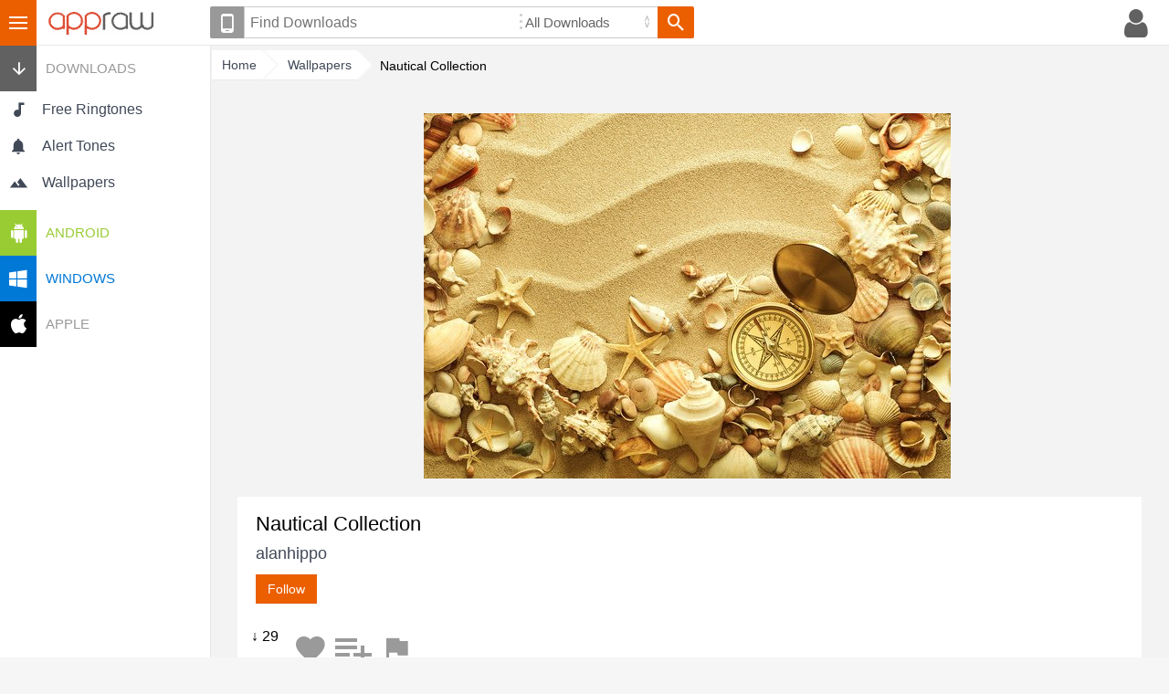

--- FILE ---
content_type: text/html; charset=UTF-8
request_url: https://appraw.com/wallpaper/nautical-collection-vqemm
body_size: 6098
content:
<!DOCTYPE html>
<!--[if lt IE 7 ]> <html lang="en" class="ie6"> <![endif]-->
<!--[if IE 7 ]>    <html lang="en" class="ie7"> <![endif]-->
<!--[if IE 8 ]>    <html lang="en" class="ie8"> <![endif]-->
<!--[if IE 9 ]>    <html lang="en" class="ie9"> <![endif]-->
<!--[if (gt IE 9)|!(IE)]><!--> <html dir="ltr" lang="en"> <!--<![endif]--><head>
<meta charset="utf-8">
<base href="https://appraw.com">
<title>Nautical Collection Wallpaper download - Nautical HD Wallpaper - Appraw</title><meta name="Description" content="Download Nautical Collection Wallpaper in HD free to your mobile phone or tablet. Get this free wallpaper and landscape &amp; scenery wallpapers and download instantly to your Android, iPhone or mobile device. Find more Nautical Collection &amp; Nautical Wallpapers by alanhippo on Appraw."><meta name="Identifier-URL" content="https://appraw.com/"><meta name="Content-Language" content="en-UK"><meta name="Robots" content="INDEX, FOLLOW"><meta name="viewport" content="width=device-width, initial-scale=1.0"><meta property="og:type" content="article">
<meta property="og:title" content="Nautical Collection Wallpaper download - Nautical HD Wallpaper - Appraw">
<meta property="og:url" content="https://appraw.com/wallpaper/nautical-collection-vqemm">
<meta property="og:site_name" content="Appraw">
<link href="https://p.cdnraw.com/css/combshow-min.css" rel="stylesheet" type="text/css"></head> 
<body class="body">
    <div id="header-container">
    <div id="ar-menu-cntrl"><button class="menuctrl">III</button></div>
        <div id="header">
            <div id="ar-logo"><a href="https://appraw.com/" class="logo" title="Appraw home"><img src="[data-uri]" width="121" height="27" alt="Appraw home"></a></div>
            <div id="ar-user">            	                <div class="mob-search-container mobsearchctrl">
                	<button class="ar-btn-nt mob-search icon-search" title="Search"><span class="notxt">Search downloads</span></button>
                </div>
                
                <div class="avatar-container popupmenu24 clicklaunch">
                	<button class="ar-btn-nt popupctrl avatar icon-profile"><span class="notxt">Profile</span></button>
                    <div class="popupbody24" style="height:100px; display:none">
                        <div>
                            <a href="https://appraw.com/login">Register / Login</a>
                        </div>
                    </div>
                </div>
                
            </div>
            <div id="ar-search-container" class="ar-search-ui ar-form-ui">
                <div class="popupmenu24 clicklaunch inline-bl"><button class="ar-btn device-select icon-phone popupctrl tooltipel" type="button" title="Set your phone or device"><span class="notxt">Select Your Device</span></button>
                    <div id="phonesel" class="popupbody24" style="display:none">
                    	<div>
                            <form id="phoneselect" method="get" action="search">
                            	<label><span style="display:block; margin-bottom:5px;">Set your device:</span>
                                <input type="text" id="phonefinder" title="Search" placeholder="eg. Samsung Galaxy S5" tabindex="1" value="" name="q" class="ar-search-ui phonefinder" autocomplete="off" dir="ltr" spellcheck="false" style="outline: medium none;" />
                                </label>
                                <input name="phone_id" type="hidden" value="" />
                                <input name="c" type="hidden" value="phone" />
                                <input name="securitytoken" type="hidden" value="" />
                                <button name="phonesel_submit" class="ar-btn ar-btn-ui-default button s_submit" value="Go" type="submit">Save</button>
                            </form>
                        </div>
                                            </div>
                </div><div class="inline-bl"><form action="https://appraw.com/search">
               	  <span class="sc-posrel"><label class="ar-search-ui-kw-container"><input type="text" title="Search" placeholder="Find Downloads" tabindex="1" value="" name="q" class="ar-search-ui-kw" autocomplete="off" dir="ltr" spellcheck="false" style="outline: medium none;"></label></span><label class="ar-search-ui-select-container"><select name="c" id="cats"><option value="">All Downloads</option><option value="ringtones">Free Ringtones</option><option value="wallpapers">Wallpapers</option><option value="android-live-wallpapers">Live Wallpapers</option><option value="android-games">Android Games</option><option value="android-apps">Android Apps</option><option value="android-themes">Android Themes</option><option value="android-keyboards">Android Keyboards</option><option value="windows-apps">Windows Apps</option></select></label><button class="ar-btn ar-btn-ui-search icon-search"><span class="notxt">Search</span></button></form></div>
            </div>
        </div>
        
         <div id="floating-search" style="display:none"><button class="close icon-close"></button></div>
    </div><div id="ar-menu" class="menuctrlbody">
            	<div id="ar-menu-container">
                                                 <ul class="phonesel-menu">
                    	
                 <li class="ar-menu-item"><a href="https://appraw.com/manage-devices"><span class="ar-icon icon-phone"></span><span class="title">Set your phone/device</span></a></li></ul>
                                <div class="normaldls">
                	<ul><li><h3 class="ar-downloads-hd"><a href="downloads"><span class="caret ar-icon icon-downloads"></span>Downloads</a></h3><ul class="ulf"><li class="ar-menu-item">
                                    <a href="ringtones">
                                        <span><span class="ar-icon icon-tones"></span><span class="title">Free Ringtones</span></span>
                                    </a>
                                </li>
                                <li class="ar-menu-item"><a href="ringtones/notification-sound">
                                	<span><span class="ar-icon icon-bell"></span><span class="title">Alert Tones</span></span></a></li>
                                <li class="ar-menu-item"><a href="wallpapers">
                                	<span><span class="ar-icon icon-wallpaper"></span><span class="title">Wallpapers</span></span></a></li>
                            </ul></li></ul><ul><li><h3 class="ar-android-hd"><a href="android"><span class="caret ar-icon icon-android"></span>Android</a></h3><ul class="ulf hide">
                                <li class="ar-menu-item"><a href="android-games"><span class="ar-icon icon-droid-game"></span><span class="title">Android Games</span></a></li>
                                <li class="ar-menu-item"><a href="android-apps"><span class="ar-icon icon-droid-app"></span><span class="title">Android Apps</span></a></li>
                                <li class="ar-menu-item"><a href="android-themes"><span class="ar-icon icon-droid-theme"></span><span class="title">Android Themes</span></a></li>
                               <li class="ar-menu-item"><a href="android-keyboards"><span class="ar-icon icon-droid-kb"></span><span class="title">Android Keyboards</span></a></li>
                                <li class="ar-menu-item"><a href="android-live-wallpapers"><span class="ar-icon icon-droid-lwp"></span><span class="title">Live Wallpapers</span></a></li>
                                                              <li class="ar-menu-item"><a href="android-ringtones"><span class="ar-icon icon-tones"></span><span class="title">Android Ringtones</span></a></li>
                                
                                <li class="ar-menu-item"><a href="apk-downloader"><span class="ar-icon icon-apkdl"></span><span class="title">APK Downloader</span></a></li>
                            </ul></li></ul><ul><li><h3 class="ar-windows-hd"><a href="windows"><span class="caret ar-icon icon-windows"></span>Windows</a></h3><ul class="ulf hide">
                                <li class="ar-menu-item autoheight"><a href="windows-apps"><span class="ar-icon icon-windows-app"></span><span class="title">Windows Apps (All)</span></a></li>
                     </ul></li></ul><ul><li><h3 class="ar-apple-hd"><a href="apple-ringtones"><span class="caret ar-icon icon-apple"></span>Apple</a></h3><ul class="ulf hide">
                                <li class="ar-menu-item"><a href="iphone-ringtones">
                                <span class="ar-icon icon-tones"></span><span class="title">iPhone Ringtones</span></a></li>
                                                           </ul></li></ul>					                  </div>
                                                </div>
            </div>
            <div class="site-overlay"></div><div id="page-container">
	<div id="page" class="menu-on">
       <div class="breadcrumb" id="breadcrumb">
        <ol itemscope itemtype="http://schema.org/BreadcrumbList">
            <li itemprop="itemListElement" itemscope itemtype="http://schema.org/ListItem" class="navbit"><a accesskey="1" itemprop="item" href="https://appraw.com/" itemprop="url"><span itemprop="name">Home</span></a><meta itemprop="position" content="1"></li><li itemprop="itemListElement" itemscope itemtype="http://schema.org/ListItem" class="navbit"><a href="wallpapers" itemprop="item"><span itemprop="name"> Wallpapers</span></a><meta itemprop="position" content="2"></li><li itemprop="itemListElement" itemscope itemtype="http://schema.org/ListItem" class="navbit lastnavbit"><span itemprop="name">Nautical Collection</span><meta itemprop="position" content="3"></li> </ol>        <hr>
    	</div>
       <div id="page-content">
                <div id="article-container" itemscope itemtype="http://schema.org/ImageObject"><span itemprop="offers" itemscope itemtype="http://schema.org/Offer"><meta itemprop="price" content="0"/><meta itemprop="priceCurrency" content="USD"/></span>                                               	<div class="preview-container">
                    	<div class="screenshots wp"><a href="https://i.cdnraw.com/previews/downloads/d/t/r/p-nautical-collection-TRcu0yUVZ8-1.jpg" id="t/r/p-nautical-collection-TRcu0yUVZ8-1.jpg" class="screenshot-wp" data-lightbox="screenshot" data-title="Nautical Collection"><img src="https://i.cdnraw.com/previews/downloads/s/t/r/s-nautical-collection-TRcu0yUVZ8-1.jpg" alt="Nautical Collection" align="middle"></a> </div>                    </div>
                                        <div id="info-container">
                    	                        <div id="titleauthor-cont"> 
                            <div id="title-cont"> 
                                <div id="app-title"><h1 itemprop="name">Nautical Collection</h1></div>
                            </div>
                            <div id="author-container">
                            	<div itemprop="publisher" itemscope itemtype="http://schema.org/Person">
                                <div itemprop="name" rel="author" id="app-author"><a href="https://appraw.com/user/alanhippo" class="href-author">alanhippo</a></div>
                                </div>
                                <div id="app-follow"><span class="abtn btn-follow"><button>Follow</button></span></div>                                                        </div>
                                                    </div>
                    </div>
					
					

                                         <div id="social-cont">
                        <div class="stats-lt">
                            <div>
                                 
                            &#8595; 29 
                                                           </div>
                        </div>
                        <div class="stats-rt"><button class="ar-btn-nt icon-fav ns-fav link-og" title="Favourite"><span class="notxt">Add to favourites</span></button> <button class="ar-btn-nt icon-addlist ns-addlist link-og" title="Add to list"><span class="notxt">Add to list</span></button> <button class="ar-btn-nt icon-flag ns-flag link-og" data-downloadhash="vqemm" title="Report"><span class="notxt">Report</span></button></div>
                    </div>
                                                                                <div id="stats-cont">
                        <div class="hr"></div>  
                        												                                                                        <div class="fileinfo">
                        <dl>
                        <dt>Added</dt><dd><time itemprop="datePublished" datetime="2013-05-20">20th May 2013</time></dd><dt>File Type</dt><dd><span itemprop="fileFormat">JPG</span></dd><dt>File Size</dt><dd>5.06 MB<meta itemprop="contentSize" content="5303364" /></dd><dt>Dimensions</dt><dd>4704x3261</dd><dt>Category</dt><dd><a href="https://appraw.com/wallpapers/landscape-scenery">Landscape &amp; Scenery</a></dd>                                                    </dl>
                        </div>
                    </div>
                                                            <div id="tag-cont">
                        <div class="hr"></div>
                        <div class="tags">
                        <a href="https://appraw.com/downloads/beach/wallpapers" class="abtn">Beach wallpapers</a> <a href="https://appraw.com/downloads/compass/wallpapers" class="abtn">Compass wallpapers</a> <a href="https://appraw.com/downloads/coral/wallpapers" class="abtn">Coral wallpapers</a> <a href="https://appraw.com/downloads/nautical/wallpapers" class="abtn">Nautical wallpapers</a> <a href="https://appraw.com/downloads/sand/wallpapers" class="abtn">Sand wallpapers</a> <a href="https://appraw.com/downloads/shell/wallpapers" class="abtn">Shell wallpapers</a> <a href="https://appraw.com/downloads/starfish/wallpapers" class="abtn">Starfish wallpapers</a> <a href="https://appraw.com/downloads/summer/wallpapers" class="abtn">Summer wallpapers</a> <a href="https://appraw.com/downloads/travel/wallpapers" class="abtn">Travel wallpapers</a>                    	</div>
                    </div>
                                        
                                        
                                                             <div id="dl-cont" style="text-align:center">
                    	<p>Download Nautical Collection Wallpaper for free to your mobile phone</p><a href="https://appraw.com/dl/TRcu0yUVZ8" onClick="ga('send','event', 'Wallpapers', 'Download', 'vqemm__Nautical Collection')" class="abtn btn-download1"><span class="ar-icon icon-downloads"></span><span style="margin-left:10px;">Download Wallpaper (Full Size HD)</span></a>
                                                 <div class="fb-like" data-href="https://www.facebook.com/appraw" data-layout="button" data-action="like" data-show-faces="false" data-share="false"></div>
                                                <br><span class="txt-sm-orange">This wallpaper is high resolution, suitable for Android, iPhone, iPad, Windows and most other devices.</span>
                                                                    </div>
                                    </div>
                
                                
                                 <div class="clust-container galmode-wp">
                	<h2 class="clust-heading">Wallpapers you may also like</h2>
                    <ol class="card-list">
                        <li><a href="https://appraw.com/wallpaper/landscape-rocks-18y0j"><img src="https://i.cdnraw.com/previews/downloads/t/c/r/t-landscape-rocks-CrrlAuPdqc-1.jpg" class="gal_listthumb" alt="Landscape Rocks"><span class="caption"><span class="title">Landscape Rocks<br> by dixonjohnny5</span></span></a></li><li><a href="https://appraw.com/wallpaper/sea-cave-7xkz4"><img src="https://i.cdnraw.com/previews/downloads/t/g/r/t-sea-cave-GrxIMhI1ms-1.jpg" class="gal_listthumb" alt="Sea Cave"><span class="caption"><span class="title">Sea Cave<br> by Eugenenextel</span></span></a></li><li><a href="https://appraw.com/wallpaper/plane-flying-over-island-rmlzo"><img src="https://i.cdnraw.com/previews/downloads/t/j/3/t-plane-flying-over-island-j3RLoBtlsx-1.jpg" class="gal_listthumb" alt="Plane Flying Over Island"><span class="caption"><span class="title">Plane Flying Over Island<br> by enriquemurray</span></span></a></li><li><a href="https://appraw.com/wallpaper/sailing-boat-3o0yp"><img src="https://i.cdnraw.com/previews/downloads/t/k/i/t-sailing-boat-KIHvQLFTDG-1.jpg" class="gal_listthumb" alt="Sailing Boat"><span class="caption"><span class="title">Sailing Boat<br> by lilliehondas</span></span></a></li><li><a href="https://appraw.com/wallpaper/tropical-palm-trees-xm36q"><img src="https://i.cdnraw.com/previews/downloads/t/p/v/t-tropical-palm-trees-pv1wmdgnR3-1.jpg" class="gal_listthumb" alt="Tropical Palm Trees"><span class="caption"><span class="title">Tropical Palm Trees<br> by robertsgeneric</span></span></a></li><li><a href="https://appraw.com/wallpaper/dandelion-blowing-in-the-wind-76rdl"><img src="https://i.cdnraw.com/previews/downloads/t/l/g/t-dandelion-blowing-in-the-wind-lG2EhgqXlo-1.jpg" class="gal_listthumb" alt="Dandelion Blowing In The Wind"><span class="caption"><span class="title">Dandelion Blowing In The Wind<br> by gloriaseadog</span></span></a></li><li><a href="https://appraw.com/wallpaper/tropical-ocean-pier-m1jzn"><img src="https://i.cdnraw.com/previews/downloads/t/d/7/t-tropical-ocean-pier-D79GYDcCpV-1.jpg" class="gal_listthumb" alt="Tropical Ocean Pier"><span class="caption"><span class="title">Tropical Ocean Pier<br> by camilavintage</span></span></a></li><li><a href="https://appraw.com/wallpaper/large-ocean-wave-18y82"><img src="https://i.cdnraw.com/previews/downloads/t/a/r/t-large-ocean-wave-aRr4vb53Kd-1.jpg" class="gal_listthumb" alt="Large Ocean Wave"><span class="caption"><span class="title">Large Ocean Wave<br> by kennethlibrary</span></span></a></li><li><a href="https://appraw.com/wallpaper/clouds-over-beach-opbej"><img src="https://i.cdnraw.com/previews/downloads/t/q/y/t-clouds-over-beach-QYw44A1RZ7-1.jpg" class="gal_listthumb" alt="Clouds Over Beach"><span class="caption"><span class="title">Clouds Over Beach<br> by travisq1w2e3r4</span></span></a></li><li><a href="https://appraw.com/wallpaper/clown-fish-d1qx2"><img src="https://i.cdnraw.com/previews/downloads/t/p/z/t-clown-fish-PzR7EDUKYX-1.jpg" class="gal_listthumb" alt="Clown Fish"><span class="caption"><span class="title">Clown Fish<br> by jennykilljoy</span></span></a></li>                                            </ol>
                                   </div>
                                
                <div class="article-container">
                    	<h2 class="clust-heading">Nautical Collection User Reviews & Comments</h2>
                                        </div>
                
            </div>
            
        </div>
       
       
        <div id="footer">
<div id="fb-root"></div>
<script>(function(d,s,id){var js,fjs=d.getElementsByTagName(s)[0];if (d.getElementById(id)) return;
js = d.createElement(s);js.id=id;js.src="//connect.facebook.net/en_GB/sdk.js#xfbml=1&appId=624473970996827&version=v2.3";fjs.parentNode.insertBefore(js,fjs);}(document,'script','facebook-jssdk'));</script>    	<img src="https://p.cdnraw.com/img/dinoraw-sm.png" alt="appraw dino"> <div class="fb-like" data-href="https://www.facebook.com/appraw" data-layout="button" data-action="like" data-show-faces="false" data-share="false"></div>
                <br><br>
        &copy; 2026 Appraw App Store<br>
        <a href="/terms">Terms</a> | <a href="/privacy">Privacy Policy</a> | <a href="/contact">Contact</a>    </div>   
    </div>
<script type="text/javascript">
<!--
	var SECURITYTOKEN = "";
	var ROOTURL = "https://appraw.com/";
// -->
</script>
<script src="//ajax.googleapis.com/ajax/libs/jquery/1.11.1/jquery.min.js"></script>
<script src="https://p.cdnraw.com/js/common-min.js"></script>



<script type="text/javascript" src="https://p.cdnraw.com/js/lightbox/lightbox.min.js"></script><!-- Google tag (gtag.js) -->
<script async src="https://www.googletagmanager.com/gtag/js?id=UA-61311755-1"></script>
<script>
  window.dataLayer = window.dataLayer || [];
  function gtag(){dataLayer.push(arguments);}
  gtag('js', new Date());

     gtag('config', 'UA-61311755-1'); // sends pageview to analytics

</script>



<script defer src="https://static.cloudflareinsights.com/beacon.min.js/vcd15cbe7772f49c399c6a5babf22c1241717689176015" integrity="sha512-ZpsOmlRQV6y907TI0dKBHq9Md29nnaEIPlkf84rnaERnq6zvWvPUqr2ft8M1aS28oN72PdrCzSjY4U6VaAw1EQ==" data-cf-beacon='{"version":"2024.11.0","token":"5dee1d3cdef24f2c958ee989614fc6d9","r":1,"server_timing":{"name":{"cfCacheStatus":true,"cfEdge":true,"cfExtPri":true,"cfL4":true,"cfOrigin":true,"cfSpeedBrain":true},"location_startswith":null}}' crossorigin="anonymous"></script>
</body>
</html><table align="center" border="1" cellspacing="0" style="background:white;color:black;width:80%;">
		<tr><th colspan=2>Database Error</th></tr>
		<tr><td align="right" valign="top">Message:</td><td> MySQL Error has occured</td></tr> <tr><td align="right" valign="top" nowrap>MySQL Error:</td><td>Column 'userid' cannot be null</td></tr><tr><td align="right">Date:</td><td>Saturday, January 31, 2026 at 7:50:42 PM</td></tr><tr><td align="right">Query:</td><td>REPLACE INTO ar_session VALUES ('a168e691747fa544d9f64cee53f60265', NULL, 'userid|i:0;securitytoken|s:32:\"e16496410ea83bb9d9b295b935ace0be\";', INET6_ATON('3.142.43.21'), '', NOW(), '/wallpaper/nautical-collection-vqemm', 'Mozilla/5.0 (Macintosh; Intel Mac OS X 10_15_7) AppleWebKit/537.36 (KHTML, like Gecko) Chrome/131.0.0.0 Safari/537.36; ClaudeBot/1.0; <a href="/cdn-cgi/l/email-protection" class="__cf_email__" data-cfemail="456e262924302120272a3105242b312d372a352c266b262a28">[email&#160;protected]</a>)', 0, 0, 0, 0, 0, '', 0)</td></tr><tr><td align="right">Trace:</td><td> at line <br>/home/appr/public_html/lib/session.class.php at line 198<br>/home/appr/public_html/lib/mysqli.class.2.php at line 482<br></td></tr></table><script data-cfasync="false" src="/cdn-cgi/scripts/5c5dd728/cloudflare-static/email-decode.min.js"></script>